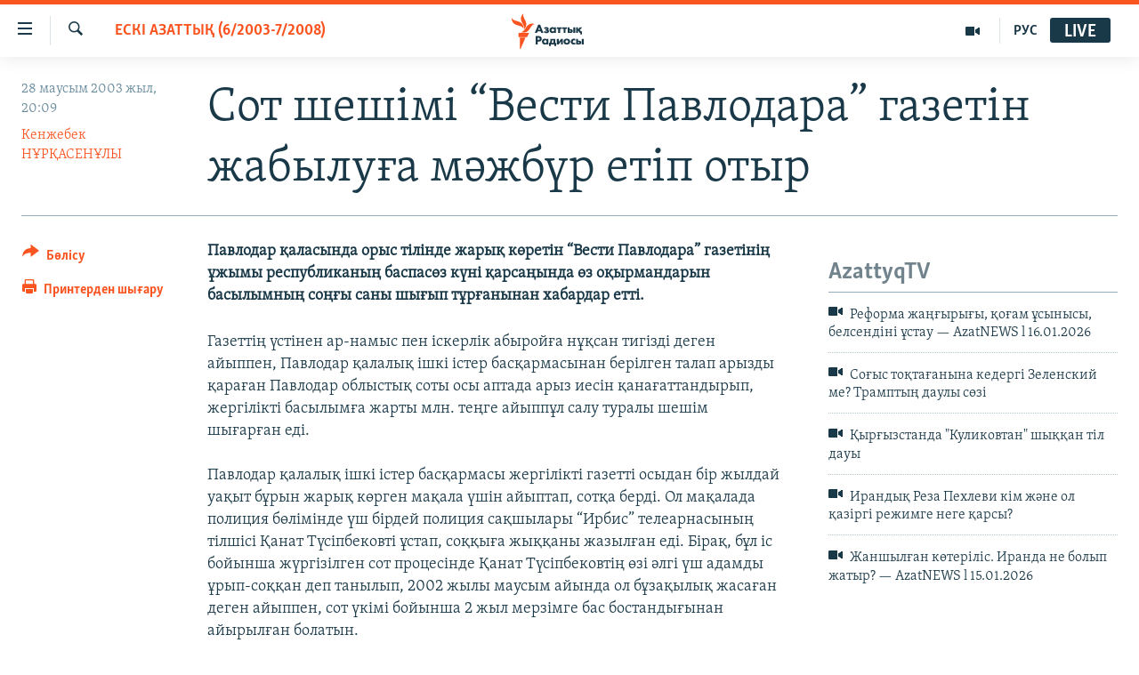

--- FILE ---
content_type: text/html; charset=utf-8
request_url: https://www.azattyq.org/a/1146743.html
body_size: 14965
content:

<!DOCTYPE html>
<html lang="kk" dir="ltr" class="no-js">
<head>
        <link rel="stylesheet" href="/Content/responsive/RFE/kk-KZ/RFE-kk-KZ.css?&amp;av=0.0.0.0&amp;cb=370">
<script src="https://tags.azattyq.org/rferl-pangea/prod/utag.sync.js"></script><script type='text/javascript' src='https://www.youtube.com/iframe_api' async></script>            <link rel="manifest" href="/manifest.json">
    <script type="text/javascript">
        //a general 'js' detection, must be on top level in <head>, due to CSS performance
        document.documentElement.className = "js";
        var cacheBuster = "370";
        var appBaseUrl = "/";
        var imgEnhancerBreakpoints = [0, 144, 256, 408, 650, 1023, 1597];
        var isLoggingEnabled = false;
        var isPreviewPage = false;
        var isLivePreviewPage = false;

        if (!isPreviewPage) {
            window.RFE = window.RFE || {};
            window.RFE.cacheEnabledByParam = window.location.href.indexOf('nocache=1') === -1;

            const url = new URL(window.location.href);
            const params = new URLSearchParams(url.search);

            // Remove the 'nocache' parameter
            params.delete('nocache');

            // Update the URL without the 'nocache' parameter
            url.search = params.toString();
            window.history.replaceState(null, '', url.toString());
        } else {
            window.addEventListener('load', function() {
                const links = window.document.links;
                for (let i = 0; i < links.length; i++) {
                    links[i].href = '#';
                    links[i].target = '_self';
                }
             })
        }

var pwaEnabled = true;        var swCacheDisabled;
    </script>
    <meta charset="utf-8" />

            <title>&#x421;&#x43E;&#x442; &#x448;&#x435;&#x448;i&#x43C;i &#x201C;&#x412;&#x435;&#x441;&#x442;&#x438; &#x41F;&#x430;&#x432;&#x43B;&#x43E;&#x434;&#x430;&#x440;&#x430;&#x201D; &#x433;&#x430;&#x437;&#x435;&#x442;i&#x43D; &#x436;&#x430;&#x431;&#x44B;&#x43B;&#x443;&#x493;&#x430; &#x43C;&#x4D9;&#x436;&#x431;&#x4AF;&#x440; &#x435;&#x442;i&#x43F; &#x43E;&#x442;&#x44B;&#x440;</title>
            <meta name="description" content="&#x41F;&#x430;&#x432;&#x43B;&#x43E;&#x434;&#x430;&#x440; &#x49B;&#x430;&#x43B;&#x430;&#x441;&#x44B;&#x43D;&#x434;&#x430; &#x43E;&#x440;&#x44B;&#x441; &#x442;i&#x43B;i&#x43D;&#x434;&#x435; &#x436;&#x430;&#x440;&#x44B;&#x49B; &#x43A;&#x4E9;&#x440;&#x435;&#x442;i&#x43D; &#x201C;&#x412;&#x435;&#x441;&#x442;&#x438; &#x41F;&#x430;&#x432;&#x43B;&#x43E;&#x434;&#x430;&#x440;&#x430;&#x201D; &#x433;&#x430;&#x437;&#x435;&#x442;i&#x43D;i&#x4A3; &#x4B1;&#x436;&#x44B;&#x43C;&#x44B; &#x440;&#x435;&#x441;&#x43F;&#x443;&#x431;&#x43B;&#x438;&#x43A;&#x430;&#x43D;&#x44B;&#x4A3; &#x431;&#x430;&#x441;&#x43F;&#x430;&#x441;&#x4E9;&#x437; &#x43A;&#x4AF;&#x43D;i &#x49B;&#x430;&#x440;&#x441;&#x430;&#x4A3;&#x44B;&#x43D;&#x434;&#x430; &#x4E9;&#x437; &#x43E;&#x49B;&#x44B;&#x440;&#x43C;&#x430;&#x43D;&#x434;&#x430;&#x440;&#x44B;&#x43D; &#x431;&#x430;&#x441;&#x44B;&#x43B;&#x44B;&#x43C;&#x43D;&#x44B;&#x4A3; &#x441;&#x43E;&#x4A3;&#x493;&#x44B; &#x441;&#x430;&#x43D;&#x44B; &#x448;&#x44B;&#x493;&#x44B;&#x43F; &#x442;&#x4B1;&#x440;&#x493;&#x430;&#x43D;&#x44B;&#x43D;&#x430;&#x43D; &#x445;&#x430;&#x431;&#x430;&#x440;&#x434;&#x430;&#x440; &#x435;&#x442;&#x442;i." />
                <meta name="keywords" content="ЖАЛПЫ АРХИВ, ЕСКІ АЗАТТЫҚ (6/2003-7/2008)" />
    <meta name="viewport" content="width=device-width, initial-scale=1.0" />


    <meta http-equiv="X-UA-Compatible" content="IE=edge" />

<meta name="robots" content="max-image-preview:large"><meta property="fb:pages" content="205061959567731" /><meta name="yandex-verification" content="b4983b94636388c5" />

        <link href="https://www.azattyq.org/a/1146743.html" rel="canonical" />

        <meta name="apple-mobile-web-app-title" content="&#x410;&#x437;&#x430;&#x442; &#x415;&#x443;&#x440;&#x43E;&#x43F;&#x430; / &#x410;&#x437;&#x430;&#x442;&#x442;&#x44B;&#x49B; &#x440;&#x430;&#x434;&#x438;&#x43E;&#x441;&#x44B;" />
        <meta name="apple-mobile-web-app-status-bar-style" content="black" />
            <meta name="apple-itunes-app" content="app-id=475986784, app-argument=//1146743.ltr" />
<meta content="&#x421;&#x43E;&#x442; &#x448;&#x435;&#x448;i&#x43C;i &#x201C;&#x412;&#x435;&#x441;&#x442;&#x438; &#x41F;&#x430;&#x432;&#x43B;&#x43E;&#x434;&#x430;&#x440;&#x430;&#x201D; &#x433;&#x430;&#x437;&#x435;&#x442;i&#x43D; &#x436;&#x430;&#x431;&#x44B;&#x43B;&#x443;&#x493;&#x430; &#x43C;&#x4D9;&#x436;&#x431;&#x4AF;&#x440; &#x435;&#x442;i&#x43F; &#x43E;&#x442;&#x44B;&#x440;" property="og:title"></meta>
<meta content="&#x41F;&#x430;&#x432;&#x43B;&#x43E;&#x434;&#x430;&#x440; &#x49B;&#x430;&#x43B;&#x430;&#x441;&#x44B;&#x43D;&#x434;&#x430; &#x43E;&#x440;&#x44B;&#x441; &#x442;i&#x43B;i&#x43D;&#x434;&#x435; &#x436;&#x430;&#x440;&#x44B;&#x49B; &#x43A;&#x4E9;&#x440;&#x435;&#x442;i&#x43D; &#x201C;&#x412;&#x435;&#x441;&#x442;&#x438; &#x41F;&#x430;&#x432;&#x43B;&#x43E;&#x434;&#x430;&#x440;&#x430;&#x201D; &#x433;&#x430;&#x437;&#x435;&#x442;i&#x43D;i&#x4A3; &#x4B1;&#x436;&#x44B;&#x43C;&#x44B; &#x440;&#x435;&#x441;&#x43F;&#x443;&#x431;&#x43B;&#x438;&#x43A;&#x430;&#x43D;&#x44B;&#x4A3; &#x431;&#x430;&#x441;&#x43F;&#x430;&#x441;&#x4E9;&#x437; &#x43A;&#x4AF;&#x43D;i &#x49B;&#x430;&#x440;&#x441;&#x430;&#x4A3;&#x44B;&#x43D;&#x434;&#x430; &#x4E9;&#x437; &#x43E;&#x49B;&#x44B;&#x440;&#x43C;&#x430;&#x43D;&#x434;&#x430;&#x440;&#x44B;&#x43D; &#x431;&#x430;&#x441;&#x44B;&#x43B;&#x44B;&#x43C;&#x43D;&#x44B;&#x4A3; &#x441;&#x43E;&#x4A3;&#x493;&#x44B; &#x441;&#x430;&#x43D;&#x44B; &#x448;&#x44B;&#x493;&#x44B;&#x43F; &#x442;&#x4B1;&#x440;&#x493;&#x430;&#x43D;&#x44B;&#x43D;&#x430;&#x43D; &#x445;&#x430;&#x431;&#x430;&#x440;&#x434;&#x430;&#x440; &#x435;&#x442;&#x442;i." property="og:description"></meta>
<meta content="article" property="og:type"></meta>
<meta content="https://www.azattyq.org/a/1146743.html" property="og:url"></meta>
<meta content="&#x410;&#x437;&#x430;&#x442;&#x442;&#x44B;&#x49B; &#x440;&#x430;&#x434;&#x438;&#x43E;&#x441;&#x44B;" property="og:site_name"></meta>
<meta content="https://www.facebook.com/azattyq" property="article:publisher"></meta>
<meta content="https://www.azattyq.org/Content/responsive/RFE/kk-KZ/img/top_logo_news.png" property="og:image"></meta>
<meta content="1200" property="og:image:width"></meta>
<meta content="675" property="og:image:height"></meta>
<meta content="site logo" property="og:image:alt"></meta>
<meta content="203773769750398" property="fb:app_id"></meta>
<meta content="&#x41A;&#x435;&#x43D;&#x436;&#x435;&#x431;&#x435;&#x43A; &#x41D;&#x4B0;&#x420;&#x49A;&#x410;&#x421;&#x415;&#x41D;&#x4B0;&#x41B;&#x42B;" name="Author"></meta>
<meta content="summary_large_image" name="twitter:card"></meta>
<meta content="@AzattyqRadiosy" name="twitter:site"></meta>
<meta content="https://www.azattyq.org/Content/responsive/RFE/kk-KZ/img/top_logo_news.png" name="twitter:image"></meta>
<meta content="&#x421;&#x43E;&#x442; &#x448;&#x435;&#x448;i&#x43C;i &#x201C;&#x412;&#x435;&#x441;&#x442;&#x438; &#x41F;&#x430;&#x432;&#x43B;&#x43E;&#x434;&#x430;&#x440;&#x430;&#x201D; &#x433;&#x430;&#x437;&#x435;&#x442;i&#x43D; &#x436;&#x430;&#x431;&#x44B;&#x43B;&#x443;&#x493;&#x430; &#x43C;&#x4D9;&#x436;&#x431;&#x4AF;&#x440; &#x435;&#x442;i&#x43F; &#x43E;&#x442;&#x44B;&#x440;" name="twitter:title"></meta>
<meta content="&#x41F;&#x430;&#x432;&#x43B;&#x43E;&#x434;&#x430;&#x440; &#x49B;&#x430;&#x43B;&#x430;&#x441;&#x44B;&#x43D;&#x434;&#x430; &#x43E;&#x440;&#x44B;&#x441; &#x442;i&#x43B;i&#x43D;&#x434;&#x435; &#x436;&#x430;&#x440;&#x44B;&#x49B; &#x43A;&#x4E9;&#x440;&#x435;&#x442;i&#x43D; &#x201C;&#x412;&#x435;&#x441;&#x442;&#x438; &#x41F;&#x430;&#x432;&#x43B;&#x43E;&#x434;&#x430;&#x440;&#x430;&#x201D; &#x433;&#x430;&#x437;&#x435;&#x442;i&#x43D;i&#x4A3; &#x4B1;&#x436;&#x44B;&#x43C;&#x44B; &#x440;&#x435;&#x441;&#x43F;&#x443;&#x431;&#x43B;&#x438;&#x43A;&#x430;&#x43D;&#x44B;&#x4A3; &#x431;&#x430;&#x441;&#x43F;&#x430;&#x441;&#x4E9;&#x437; &#x43A;&#x4AF;&#x43D;i &#x49B;&#x430;&#x440;&#x441;&#x430;&#x4A3;&#x44B;&#x43D;&#x434;&#x430; &#x4E9;&#x437; &#x43E;&#x49B;&#x44B;&#x440;&#x43C;&#x430;&#x43D;&#x434;&#x430;&#x440;&#x44B;&#x43D; &#x431;&#x430;&#x441;&#x44B;&#x43B;&#x44B;&#x43C;&#x43D;&#x44B;&#x4A3; &#x441;&#x43E;&#x4A3;&#x493;&#x44B; &#x441;&#x430;&#x43D;&#x44B; &#x448;&#x44B;&#x493;&#x44B;&#x43F; &#x442;&#x4B1;&#x440;&#x493;&#x430;&#x43D;&#x44B;&#x43D;&#x430;&#x43D; &#x445;&#x430;&#x431;&#x430;&#x440;&#x434;&#x430;&#x440; &#x435;&#x442;&#x442;i." name="twitter:description"></meta>
                    <link rel="amphtml" href="https://www.azattyq.org/amp/1146743.html" />
<script type="application/ld+json">{"articleSection":"ЕСКІ АЗАТТЫҚ (6/2003-7/2008)","isAccessibleForFree":true,"headline":"Сот шешiмi “Вести Павлодара” газетiн жабылуға мәжбүр етiп отыр","inLanguage":"kk-KZ","keywords":"ЖАЛПЫ АРХИВ, ЕСКІ АЗАТТЫҚ (6/2003-7/2008)","author":{"@type":"Person","url":"https://www.azattyq.org/author/кенжебек-нұрқасенұлы/i_upy","description":"Кенжебек Нұрқасенұлы - 1967 жылы туған. Семей мемлекеттік университетін тәмамдаған.\r\n Семейдегі «ТВК-6» телеарнасында, «СолDAT» газетінде, «Қазақ тарихы» журналында жұмыс істеген. Азаттық радиосында 2001 жылдан бері еңбек етеді.","image":{"@type":"ImageObject","url":"https://gdb.rferl.org/f9f3fd0f-d1dd-4e6d-b642-5c712350f374.jpg"},"name":"Кенжебек НҰРҚАСЕНҰЛЫ"},"datePublished":"2003-06-28 15:09:00Z","dateModified":"2011-08-23 14:50:05Z","publisher":{"logo":{"width":512,"height":220,"@type":"ImageObject","url":"https://www.azattyq.org/Content/responsive/RFE/kk-KZ/img/logo.png"},"@type":"NewsMediaOrganization","url":"https://www.azattyq.org","sameAs":["https://facebook.com/azattyq","https://twitter.com/AzattyqRadiosy","https://www.youtube.com/user/AzattyqRadio","https://www.instagram.com/azattyq/","https://t.me/azattyq"],"name":"Азат Еуропа / Азаттық Радиосы","alternateName":""},"@context":"https://schema.org","@type":"NewsArticle","mainEntityOfPage":"https://www.azattyq.org/a/1146743.html","url":"https://www.azattyq.org/a/1146743.html","description":"Павлодар қаласында орыс тiлiнде жарық көретiн “Вести Павлодара” газетiнiң ұжымы республиканың баспасөз күнi қарсаңында өз оқырмандарын басылымның соңғы саны шығып тұрғанынан хабардар еттi.","image":{"width":1080,"height":608,"@type":"ImageObject","url":"https://gdb.rferl.org/00000000-0000-0000-0000-000000000000_w1080_h608.gif"},"name":"Сот шешiмi “Вести Павлодара” газетiн жабылуға мәжбүр етiп отыр"}</script>
    <script src="/Scripts/responsive/infographics.bundle.min.js?&amp;av=0.0.0.0&amp;cb=370"></script>
        <script src="/Scripts/responsive/dollardom.min.js?&amp;av=0.0.0.0&amp;cb=370"></script>
        <script src="/Scripts/responsive/modules/commons.js?&amp;av=0.0.0.0&amp;cb=370"></script>
        <script src="/Scripts/responsive/modules/app_code.js?&amp;av=0.0.0.0&amp;cb=370"></script>

        <link rel="icon" type="image/svg+xml" href="/Content/responsive/RFE/img/webApp/favicon.svg" />
        <link rel="alternate icon" href="/Content/responsive/RFE/img/webApp/favicon.ico" />
            <link rel="mask-icon" color="#ea6903" href="/Content/responsive/RFE/img/webApp/favicon_safari.svg" />
        <link rel="apple-touch-icon" sizes="152x152" href="/Content/responsive/RFE/img/webApp/ico-152x152.png" />
        <link rel="apple-touch-icon" sizes="144x144" href="/Content/responsive/RFE/img/webApp/ico-144x144.png" />
        <link rel="apple-touch-icon" sizes="114x114" href="/Content/responsive/RFE/img/webApp/ico-114x114.png" />
        <link rel="apple-touch-icon" sizes="72x72" href="/Content/responsive/RFE/img/webApp/ico-72x72.png" />
        <link rel="apple-touch-icon-precomposed" href="/Content/responsive/RFE/img/webApp/ico-57x57.png" />
        <link rel="icon" sizes="192x192" href="/Content/responsive/RFE/img/webApp/ico-192x192.png" />
        <link rel="icon" sizes="128x128" href="/Content/responsive/RFE/img/webApp/ico-128x128.png" />
        <meta name="msapplication-TileColor" content="#ffffff" />
        <meta name="msapplication-TileImage" content="/Content/responsive/RFE/img/webApp/ico-144x144.png" />
                <link rel="preload" href="/Content/responsive/fonts/Skolar-Lt_Cyrl_v2.4.woff" type="font/woff" as="font" crossorigin="anonymous" />
    <link rel="alternate" type="application/rss+xml" title="RFE/RL - Top Stories [RSS]" href="/api/" />
    <link rel="sitemap" type="application/rss+xml" href="/sitemap.xml" />
    
    



</head>
<body class=" nav-no-loaded cc_theme pg-article print-lay-article js-category-to-nav nojs-images ">
        <script type="text/javascript" >
            var analyticsData = {url:"https://www.azattyq.org/a/1146743.html",property_id:"417",article_uid:"1146743",page_title:"Сот шешiмi “Вести Павлодара” газетiн жабылуға мәжбүр етiп отыр",page_type:"article",content_type:"article",subcontent_type:"article",last_modified:"2011-08-23 14:50:05Z",pub_datetime:"2003-06-28 15:09:00Z",pub_year:"2003",pub_month:"06",pub_day:"28",pub_hour:"15",pub_weekday:"Saturday",section:"ескі азаттық (6/2003-7/2008)",english_section:"old_azattyq",byline:"Кенжебек НҰРҚАСЕНҰЛЫ",categories:"archive,old_azattyq",domain:"www.azattyq.org",language:"Kazakh",language_service:"RFERL Kazakh",platform:"web",copied:"no",copied_article:"",copied_title:"",runs_js:"Yes",cms_release:"8.44.0.0.370",enviro_type:"prod",slug:"",entity:"RFE",short_language_service:"KAZ",platform_short:"W",page_name:"Сот шешiмi “Вести Павлодара” газетiн жабылуға мәжбүр етiп отыр"};
        </script>
<noscript><iframe src="https://www.googletagmanager.com/ns.html?id=GTM-WXZBPZ" height="0" width="0" style="display:none;visibility:hidden"></iframe></noscript>        <script type="text/javascript" data-cookiecategory="analytics">
            var gtmEventObject = Object.assign({}, analyticsData, {event: 'page_meta_ready'});window.dataLayer = window.dataLayer || [];window.dataLayer.push(gtmEventObject);
            if (top.location === self.location) { //if not inside of an IFrame
                 var renderGtm = "true";
                 if (renderGtm === "true") {
            (function(w,d,s,l,i){w[l]=w[l]||[];w[l].push({'gtm.start':new Date().getTime(),event:'gtm.js'});var f=d.getElementsByTagName(s)[0],j=d.createElement(s),dl=l!='dataLayer'?'&l='+l:'';j.async=true;j.src='//www.googletagmanager.com/gtm.js?id='+i+dl;f.parentNode.insertBefore(j,f);})(window,document,'script','dataLayer','GTM-WXZBPZ');
                 }
            }
        </script>
        <!--Analytics tag js version start-->
            <script type="text/javascript" data-cookiecategory="analytics">
                var utag_data = Object.assign({}, analyticsData, {});
if(typeof(TealiumTagFrom)==='function' && typeof(TealiumTagSearchKeyword)==='function') {
var utag_from=TealiumTagFrom();var utag_searchKeyword=TealiumTagSearchKeyword();
if(utag_searchKeyword!=null && utag_searchKeyword!=='' && utag_data["search_keyword"]==null) utag_data["search_keyword"]=utag_searchKeyword;if(utag_from!=null && utag_from!=='') utag_data["from"]=TealiumTagFrom();}
                if(window.top!== window.self&&utag_data.page_type==="snippet"){utag_data.page_type = 'iframe';}
                try{if(window.top!==window.self&&window.self.location.hostname===window.top.location.hostname){utag_data.platform = 'self-embed';utag_data.platform_short = 'se';}}catch(e){if(window.top!==window.self&&window.self.location.search.includes("platformType=self-embed")){utag_data.platform = 'cross-promo';utag_data.platform_short = 'cp';}}
                (function(a,b,c,d){    a="https://tags.azattyq.org/rferl-pangea/prod/utag.js";    b=document;c="script";d=b.createElement(c);d.src=a;d.type="text/java"+c;d.async=true;    a=b.getElementsByTagName(c)[0];a.parentNode.insertBefore(d,a);    })();
            </script>
        <!--Analytics tag js version end-->
<!-- Analytics tag management NoScript -->
<noscript>
<img style="position: absolute; border: none;" src="https://ssc.azattyq.org/b/ss/bbgprod,bbgentityrferl/1/G.4--NS/646692193?pageName=rfe%3akaz%3aw%3aarticle%3a%d0%a1%d0%be%d1%82%20%d1%88%d0%b5%d1%88i%d0%bci%20%e2%80%9c%d0%92%d0%b5%d1%81%d1%82%d0%b8%20%d0%9f%d0%b0%d0%b2%d0%bb%d0%be%d0%b4%d0%b0%d1%80%d0%b0%e2%80%9d%20%d0%b3%d0%b0%d0%b7%d0%b5%d1%82i%d0%bd%20%d0%b6%d0%b0%d0%b1%d1%8b%d0%bb%d1%83%d2%93%d0%b0%20%d0%bc%d3%99%d0%b6%d0%b1%d2%af%d1%80%20%d0%b5%d1%82i%d0%bf%20%d0%be%d1%82%d1%8b%d1%80&amp;c6=%d0%a1%d0%be%d1%82%20%d1%88%d0%b5%d1%88i%d0%bci%20%e2%80%9c%d0%92%d0%b5%d1%81%d1%82%d0%b8%20%d0%9f%d0%b0%d0%b2%d0%bb%d0%be%d0%b4%d0%b0%d1%80%d0%b0%e2%80%9d%20%d0%b3%d0%b0%d0%b7%d0%b5%d1%82i%d0%bd%20%d0%b6%d0%b0%d0%b1%d1%8b%d0%bb%d1%83%d2%93%d0%b0%20%d0%bc%d3%99%d0%b6%d0%b1%d2%af%d1%80%20%d0%b5%d1%82i%d0%bf%20%d0%be%d1%82%d1%8b%d1%80&amp;v36=8.44.0.0.370&amp;v6=D=c6&amp;g=https%3a%2f%2fwww.azattyq.org%2fa%2f1146743.html&amp;c1=D=g&amp;v1=D=g&amp;events=event1,event52&amp;c16=rferl%20kazakh&amp;v16=D=c16&amp;c5=old_azattyq&amp;v5=D=c5&amp;ch=%d0%95%d0%a1%d0%9a%d0%86%20%d0%90%d0%97%d0%90%d0%a2%d0%a2%d0%ab%d2%9a%20%286%2f2003-7%2f2008%29&amp;c15=kazakh&amp;v15=D=c15&amp;c4=article&amp;v4=D=c4&amp;c14=1146743&amp;v14=D=c14&amp;v20=no&amp;c17=web&amp;v17=D=c17&amp;mcorgid=518abc7455e462b97f000101%40adobeorg&amp;server=www.azattyq.org&amp;pageType=D=c4&amp;ns=bbg&amp;v29=D=server&amp;v25=rfe&amp;v30=417&amp;v105=D=User-Agent " alt="analytics" width="1" height="1" /></noscript>
<!-- End of Analytics tag management NoScript -->


        <!--*** Accessibility links - For ScreenReaders only ***-->
        <section>
            <div class="sr-only">
                <h2>Accessibility links</h2>
                <ul>
                    <li><a href="#content" data-disable-smooth-scroll="1">Skip to main content</a></li>
                    <li><a href="#navigation" data-disable-smooth-scroll="1">Skip to main Navigation</a></li>
                    <li><a href="#txtHeaderSearch" data-disable-smooth-scroll="1">Skip to Search</a></li>
                </ul>
            </div>
        </section>
    




<div dir="ltr">
    <div id="page">
            <aside>

<div class="c-lightbox overlay-modal">
    <div class="c-lightbox__intro">
        <h2 class="c-lightbox__intro-title"></h2>
        <button class="btn btn--rounded c-lightbox__btn c-lightbox__intro-next" title="&#x41A;&#x435;&#x43B;&#x435;&#x441;&#x456;">
            <span class="ico ico--rounded ico-chevron-forward"></span>
            <span class="sr-only">&#x41A;&#x435;&#x43B;&#x435;&#x441;&#x456;</span>
        </button>
    </div>
    <div class="c-lightbox__nav">
        <button class="btn btn--rounded c-lightbox__btn c-lightbox__btn--close" title="&#x416;&#x430;&#x431;&#x443;">
            <span class="ico ico--rounded ico-close"></span>
            <span class="sr-only">&#x416;&#x430;&#x431;&#x443;</span>
        </button>
        <button class="btn btn--rounded c-lightbox__btn c-lightbox__btn--prev" title="&#x411;&#x4B1;&#x493;&#x430;&#x43D; &#x434;&#x435;&#x439;&#x456;&#x43D;&#x433;&#x456;">
            <span class="ico ico--rounded ico-chevron-backward"></span>
            <span class="sr-only">&#x411;&#x4B1;&#x493;&#x430;&#x43D; &#x434;&#x435;&#x439;&#x456;&#x43D;&#x433;&#x456;</span>
        </button>
        <button class="btn btn--rounded c-lightbox__btn c-lightbox__btn--next" title="&#x41A;&#x435;&#x43B;&#x435;&#x441;&#x456;">
            <span class="ico ico--rounded ico-chevron-forward"></span>
            <span class="sr-only">&#x41A;&#x435;&#x43B;&#x435;&#x441;&#x456;</span>
        </button>
    </div>
    <div class="c-lightbox__content-wrap">
        <figure class="c-lightbox__content">
            <span class="c-spinner c-spinner--lightbox">
                <img src="/Content/responsive/img/player-spinner.png"
                     alt="please wait"
                     title="please wait" />
            </span>
            <div class="c-lightbox__img">
                <div class="thumb">
                    <img src="" alt="" />
                </div>
            </div>
            <figcaption>
                <div class="c-lightbox__info c-lightbox__info--foot">
                    <span class="c-lightbox__counter"></span>
                    <span class="caption c-lightbox__caption"></span>
                </div>
            </figcaption>
        </figure>
    </div>
    <div class="hidden">
        <div class="content-advisory__box content-advisory__box--lightbox">
            <span class="content-advisory__box-text">&#x415;&#x441;&#x43A;&#x435;&#x440;&#x442;&#x443;! &#x421;&#x443;&#x440;&#x435;&#x442;&#x442;&#x435;&#x440;&#x434;&#x435; &#x49B;&#x430;&#x43D; &#x436;&#x4D9;&#x43D;&#x435; &#x431;&#x430;&#x441;&#x49B;&#x430; &#x434;&#x430; &#x437;&#x43E;&#x440;&#x43B;&#x44B;&#x49B; &#x431;&#x435;&#x43B;&#x433;&#x456;&#x43B;&#x435;&#x440;&#x456; &#x431;&#x430;&#x440;.</span>
            <button class="btn btn--transparent content-advisory__box-btn m-t-md" value="text" type="button">
                <span class="btn__text">
                    &#x41A;&#x4E9;&#x440;&#x443;
                </span>
            </button>
        </div>
    </div>
</div>

<div class="print-dialogue">
    <div class="container">
        <h3 class="print-dialogue__title section-head">&#x411;&#x430;&#x441;&#x44B;&#x43F; &#x448;&#x44B;&#x493;&#x430;&#x440;&#x443;</h3>
        <div class="print-dialogue__opts">
            <ul class="print-dialogue__opt-group">
                <li class="form__group form__group--checkbox">
                    <input class="form__check " id="checkboxImages" name="checkboxImages" type="checkbox" checked="checked" />
                    <label for="checkboxImages" class="form__label m-t-md">&#x421;&#x443;&#x440;&#x435;&#x442;&#x442;&#x435;&#x440;&#x43C;&#x435;&#x43D;</label>
                </li>
                <li class="form__group form__group--checkbox">
                    <input class="form__check " id="checkboxMultimedia" name="checkboxMultimedia" type="checkbox" checked="checked" />
                    <label for="checkboxMultimedia" class="form__label m-t-md">&#x41C;&#x443;&#x43B;&#x44C;&#x442;&#x438;&#x43C;&#x435;&#x434;&#x438;&#x430;</label>
                </li>
            </ul>
            <ul class="print-dialogue__opt-group">
                <li class="form__group form__group--checkbox">
                    <input class="form__check " id="checkboxEmbedded" name="checkboxEmbedded" type="checkbox" checked="checked" />
                    <label for="checkboxEmbedded" class="form__label m-t-md">&#x42D;&#x43C;&#x431;&#x435;&#x434;-&#x43A;&#x43E;&#x434;&#x44B; &#x431;&#x430;&#x440; &#x43A;&#x43E;&#x43D;&#x442;&#x435;&#x43D;&#x442;</label>
                </li>
                <li class="hidden">
                    <input class="form__check " id="checkboxComments" name="checkboxComments" type="checkbox" />
                    <label for="checkboxComments" class="form__label m-t-md">&#x41F;&#x456;&#x43A;&#x456;&#x440;&#x43B;&#x435;&#x440;</label>
                </li>
            </ul>
        </div>
        <div class="print-dialogue__buttons">
            <button class="btn  btn--secondary close-button" type="button" title="&#x411;&#x43E;&#x43B;&#x434;&#x44B;&#x440;&#x43C;&#x430;&#x443;">
                <span class="btn__text ">&#x411;&#x43E;&#x43B;&#x434;&#x44B;&#x440;&#x43C;&#x430;&#x443;</span>
            </button>
            <button class="btn  btn-cust-print m-l-sm" type="button" title="&#x41F;&#x440;&#x438;&#x43D;&#x442;&#x435;&#x440;&#x434;&#x435;&#x43D; &#x448;&#x44B;&#x493;&#x430;&#x440;&#x443;">
                <span class="btn__text ">&#x41F;&#x440;&#x438;&#x43D;&#x442;&#x435;&#x440;&#x434;&#x435;&#x43D; &#x448;&#x44B;&#x493;&#x430;&#x440;&#x443;</span>
            </button>
        </div>
    </div>
</div>                
<div class="ctc-message pos-fix">
    <div class="ctc-message__inner">&#x421;&#x456;&#x43B;&#x442;&#x435;&#x43C;&#x435; &#x43A;&#x4E9;&#x448;&#x456;&#x440;&#x456;&#x43B;&#x434;&#x456;</div>
</div>
            </aside>

<div class="hdr-20 hdr-20--big">
    <div class="hdr-20__inner">
        <div class="hdr-20__max pos-rel">
            <div class="hdr-20__side hdr-20__side--primary d-flex">
                <label data-for="main-menu-ctrl" data-switcher-trigger="true" data-switch-target="main-menu-ctrl" class="burger hdr-trigger pos-rel trans-trigger" data-trans-evt="click" data-trans-id="menu">
                    <span class="ico ico-close hdr-trigger__ico hdr-trigger__ico--close burger__ico burger__ico--close"></span>
                    <span class="ico ico-menu hdr-trigger__ico hdr-trigger__ico--open burger__ico burger__ico--open"></span>
                </label>
                <div class="menu-pnl pos-fix trans-target" data-switch-target="main-menu-ctrl" data-trans-id="menu">
                    <div class="menu-pnl__inner">
                        <nav class="main-nav menu-pnl__item menu-pnl__item--first">
                            <ul class="main-nav__list accordeon" data-analytics-tales="false" data-promo-name="link" data-location-name="nav,secnav">
                                

        <li class="main-nav__item">
            <a class="main-nav__item-name main-nav__item-name--link" href="/z/330" title="&#x416;&#x430;&#x4A3;&#x430;&#x43B;&#x44B;&#x49B;&#x442;&#x430;&#x440;" data-item-name="news" >&#x416;&#x430;&#x4A3;&#x430;&#x43B;&#x44B;&#x49B;&#x442;&#x430;&#x440;</a>
        </li>

        <li class="main-nav__item">
            <a class="main-nav__item-name main-nav__item-name--link" href="/p/7018.html" title="&#x421;&#x430;&#x44F;&#x441;&#x430;&#x442;" data-item-name="politics" >&#x421;&#x430;&#x44F;&#x441;&#x430;&#x442;</a>
        </li>

        <li class="main-nav__item">
            <a class="main-nav__item-name main-nav__item-name--link" href="/p/7019.html" title="AzattyqTV" data-item-name="azattyqtv" >AzattyqTV</a>
        </li>

        <li class="main-nav__item">
            <a class="main-nav__item-name main-nav__item-name--link" href="/p/8433.html" title="&#x49A;&#x430;&#x4A3;&#x442;&#x430;&#x440; &#x43E;&#x49B;&#x438;&#x493;&#x430;&#x441;&#x44B;" data-item-name="kazakgstan-unrest" >&#x49A;&#x430;&#x4A3;&#x442;&#x430;&#x440; &#x43E;&#x49B;&#x438;&#x493;&#x430;&#x441;&#x44B;</a>
        </li>

        <li class="main-nav__item">
            <a class="main-nav__item-name main-nav__item-name--link" href="/p/7009.html" title="&#x410;&#x434;&#x430;&#x43C; &#x49B;&#x4B1;&#x49B;&#x44B;&#x49B;&#x442;&#x430;&#x440;&#x44B;" data-item-name="human-rights" >&#x410;&#x434;&#x430;&#x43C; &#x49B;&#x4B1;&#x49B;&#x44B;&#x49B;&#x442;&#x430;&#x440;&#x44B;</a>
        </li>

        <li class="main-nav__item">
            <a class="main-nav__item-name main-nav__item-name--link" href="/p/7028.html" title="&#x4D8;&#x43B;&#x435;&#x443;&#x43C;&#x435;&#x442;" data-item-name="society" >&#x4D8;&#x43B;&#x435;&#x443;&#x43C;&#x435;&#x442;</a>
        </li>

        <li class="main-nav__item">
            <a class="main-nav__item-name main-nav__item-name--link" href="/p/7020.html" title="&#x4D8;&#x43B;&#x435;&#x43C;" data-item-name="world-news" >&#x4D8;&#x43B;&#x435;&#x43C;</a>
        </li>

        <li class="main-nav__item">
            <a class="main-nav__item-name main-nav__item-name--link" href="/p/7262.html" title="&#x410;&#x440;&#x43D;&#x430;&#x439;&#x44B; &#x436;&#x43E;&#x431;&#x430;&#x43B;&#x430;&#x440;" data-item-name="special-projects" >&#x410;&#x440;&#x43D;&#x430;&#x439;&#x44B; &#x436;&#x43E;&#x431;&#x430;&#x43B;&#x430;&#x440;</a>
        </li>



                            </ul>
                        </nav>
                        

<div class="menu-pnl__item">
        <a href="https://rus.azattyq.org" class="menu-pnl__item-link" alt="&#x420;&#x443;&#x441;&#x441;&#x43A;&#x438;&#x439;">&#x420;&#x443;&#x441;&#x441;&#x43A;&#x438;&#x439;</a>
</div>


                        
                            <div class="menu-pnl__item menu-pnl__item--social">
                                    <h5 class="menu-pnl__sub-head">&#x416;&#x430;&#x437;&#x44B;&#x43B;&#x44B;&#x4A3;&#x44B;&#x437;</h5>

        <a href="https://facebook.com/azattyq" title="Facebook &#x43F;&#x430;&#x440;&#x430;&#x493;&#x44B;&#x43C;&#x44B;&#x437;" data-analytics-text="follow_on_facebook" class="btn btn--rounded btn--social-inverted menu-pnl__btn js-social-btn btn-facebook"  target="_blank" rel="noopener">
            <span class="ico ico-facebook-alt ico--rounded"></span>
        </a>


        <a href="https://www.youtube.com/user/AzattyqRadio" title="YouTube &#x43F;&#x430;&#x440;&#x430;&#x493;&#x44B;&#x43C;&#x44B;&#x437;" data-analytics-text="follow_on_youtube" class="btn btn--rounded btn--social-inverted menu-pnl__btn js-social-btn btn-youtube"  target="_blank" rel="noopener">
            <span class="ico ico-youtube ico--rounded"></span>
        </a>


        <a href="https://twitter.com/AzattyqRadiosy" title="Twitter &#x43F;&#x430;&#x440;&#x430;&#x493;&#x44B;&#x43C;&#x44B;&#x437;" data-analytics-text="follow_on_twitter" class="btn btn--rounded btn--social-inverted menu-pnl__btn js-social-btn btn-twitter"  target="_blank" rel="noopener">
            <span class="ico ico-twitter ico--rounded"></span>
        </a>


        <a href="https://www.instagram.com/azattyq/" title="Instagram &#x43F;&#x430;&#x440;&#x430;&#x493;&#x44B;&#x43C;&#x44B;&#x437;" data-analytics-text="follow_on_instagram" class="btn btn--rounded btn--social-inverted menu-pnl__btn js-social-btn btn-instagram"  target="_blank" rel="noopener">
            <span class="ico ico-instagram ico--rounded"></span>
        </a>


        <a href="https://t.me/azattyq" title="Follow us on Telegram" data-analytics-text="follow_on_telegram" class="btn btn--rounded btn--social-inverted menu-pnl__btn js-social-btn btn-telegram"  target="_blank" rel="noopener">
            <span class="ico ico-telegram ico--rounded"></span>
        </a>

                            </div>
                            <div class="menu-pnl__item">
                                <a href="/navigation/allsites" class="menu-pnl__item-link">
                                    <span class="ico ico-languages "></span>
                                    &#x411;&#x430;&#x441;&#x49B;&#x430; &#x442;&#x456;&#x43B;&#x434;&#x435;&#x440;&#x434;&#x435;
                                </a>
                            </div>
                    </div>
                </div>
                <label data-for="top-search-ctrl" data-switcher-trigger="true" data-switch-target="top-search-ctrl" class="top-srch-trigger hdr-trigger">
                    <span class="ico ico-close hdr-trigger__ico hdr-trigger__ico--close top-srch-trigger__ico top-srch-trigger__ico--close"></span>
                    <span class="ico ico-search hdr-trigger__ico hdr-trigger__ico--open top-srch-trigger__ico top-srch-trigger__ico--open"></span>
                </label>
                <div class="srch-top srch-top--in-header" data-switch-target="top-search-ctrl">
                    <div class="container">
                        
<form action="/s" class="srch-top__form srch-top__form--in-header" id="form-topSearchHeader" method="get" role="search">    <label for="txtHeaderSearch" class="sr-only">&#x130;&#x437;&#x434;&#x435;&#x443;</label>
    <input type="text" id="txtHeaderSearch" name="k" placeholder="...&#x456;&#x437;&#x434;&#x435;&#x443;" accesskey="s" value="" class="srch-top__input analyticstag-event" onkeydown="if (event.keyCode === 13) { FireAnalyticsTagEventOnSearch('search', $dom.get('#txtHeaderSearch')[0].value) }" />
    <button title="&#x130;&#x437;&#x434;&#x435;&#x443;" type="submit" class="btn btn--top-srch analyticstag-event" onclick="FireAnalyticsTagEventOnSearch('search', $dom.get('#txtHeaderSearch')[0].value) ">
        <span class="ico ico-search"></span>
    </button>
</form>
                    </div>
                </div>
                <a href="/" class="main-logo-link">
                    <img src="/Content/responsive/RFE/kk-KZ/img/logo-compact.svg" class="main-logo main-logo--comp" alt="site logo">
                        <img src="/Content/responsive/RFE/kk-KZ/img/logo.svg" class="main-logo main-logo--big" alt="site logo">
                </a>
            </div>
            <div class="hdr-20__side hdr-20__side--secondary d-flex">
                

    <a href="https://rus.azattyq.org" title="&#x420;&#x423;&#x421;" class="hdr-20__secondary-item hdr-20__secondary-item--lang" data-item-name="satellite">
        
&#x420;&#x423;&#x421;
    </a>

    <a href="/p/7019.html" title="AzattyqTV" class="hdr-20__secondary-item" data-item-name="video">
        
    <span class="ico ico-video hdr-20__secondary-icon"></span>

    </a>

    <a href="/s" title="&#x130;&#x437;&#x434;&#x435;&#x443;" class="hdr-20__secondary-item hdr-20__secondary-item--search" data-item-name="search">
        
    <span class="ico ico-search hdr-20__secondary-icon hdr-20__secondary-icon--search"></span>

    </a>



                

<div class="hdr-20__secondary-item live-b-drop">
    <div class="live-b-drop__off">
        <a href="/live" class="live-b-drop__link" title="Live" data-item-name="live">
            <span class="badge badge--live-btn badge--live-btn-off">
                Live
            </span>
        </a>
    </div>
    <div class="live-b-drop__on hidden">
        <label data-for="live-ctrl" data-switcher-trigger="true" data-switch-target="live-ctrl" class="live-b-drop__label pos-rel">
            <span class="badge badge--live badge--live-btn">
                Live
            </span>
            <span class="ico ico-close live-b-drop__label-ico live-b-drop__label-ico--close"></span>
        </label>
        <div class="live-b-drop__panel" id="targetLivePanelDiv" data-switch-target="live-ctrl"></div>
    </div>
</div>


                <div class="srch-bottom">
                    
<form action="/s" class="srch-bottom__form d-flex" id="form-bottomSearch" method="get" role="search">    <label for="txtSearch" class="sr-only">&#x130;&#x437;&#x434;&#x435;&#x443;</label>
    <input type="search" id="txtSearch" name="k" placeholder="...&#x456;&#x437;&#x434;&#x435;&#x443;" accesskey="s" value="" class="srch-bottom__input analyticstag-event" onkeydown="if (event.keyCode === 13) { FireAnalyticsTagEventOnSearch('search', $dom.get('#txtSearch')[0].value) }" />
    <button title="&#x130;&#x437;&#x434;&#x435;&#x443;" type="submit" class="btn btn--bottom-srch analyticstag-event" onclick="FireAnalyticsTagEventOnSearch('search', $dom.get('#txtSearch')[0].value) ">
        <span class="ico ico-search"></span>
    </button>
</form>
                </div>
            </div>
            <img src="/Content/responsive/RFE/kk-KZ/img/logo-print.gif" class="logo-print" alt="site logo">
            <img src="/Content/responsive/RFE/kk-KZ/img/logo-print_color.png" class="logo-print logo-print--color" alt="site logo">
        </div>
    </div>
</div>
    <script>
        if (document.body.className.indexOf('pg-home') > -1) {
            var nav2In = document.querySelector('.hdr-20__inner');
            var nav2Sec = document.querySelector('.hdr-20__side--secondary');
            var secStyle = window.getComputedStyle(nav2Sec);
            if (nav2In && window.pageYOffset < 150 && secStyle['position'] !== 'fixed') {
                nav2In.classList.add('hdr-20__inner--big')
            }
        }
    </script>



<div class="c-hlights c-hlights--breaking c-hlights--no-item" data-hlight-display="mobile,desktop">
    <div class="c-hlights__wrap container p-0">
        <div class="c-hlights__nav">
            <a role="button" href="#" title="&#x411;&#x4B1;&#x493;&#x430;&#x43D; &#x434;&#x435;&#x439;&#x456;&#x43D;&#x433;&#x456;">
                <span class="ico ico-chevron-backward m-0"></span>
                <span class="sr-only">&#x411;&#x4B1;&#x493;&#x430;&#x43D; &#x434;&#x435;&#x439;&#x456;&#x43D;&#x433;&#x456;</span>
            </a>
            <a role="button" href="#" title="&#x41A;&#x435;&#x43B;&#x435;&#x441;&#x456;">
                <span class="ico ico-chevron-forward m-0"></span>
                <span class="sr-only">&#x41A;&#x435;&#x43B;&#x435;&#x441;&#x456;</span>
            </a>
        </div>
        <span class="c-hlights__label">
            <span class="">&#x428;&#x4B1;&#x493;&#x44B;&#x43B; &#x445;&#x430;&#x431;&#x430;&#x440;:</span>
            <span class="switcher-trigger">
                <label data-for="more-less-1" data-switcher-trigger="true" class="switcher-trigger__label switcher-trigger__label--more p-b-0" title="&#x422;&#x4AF;&#x433;&#x435;&#x43B; &#x43E;&#x49B;&#x44B;&#x4A3;&#x44B;&#x437;">
                    <span class="ico ico-chevron-down"></span>
                </label>
                <label data-for="more-less-1" data-switcher-trigger="true" class="switcher-trigger__label switcher-trigger__label--less p-b-0" title="&#x49A;&#x44B;&#x441;&#x49B;&#x430;&#x440;&#x442;&#x443;">
                    <span class="ico ico-chevron-up"></span>
                </label>
            </span>
        </span>
        <ul class="c-hlights__items switcher-target" data-switch-target="more-less-1">
            
        </ul>
    </div>
</div>


        <div id="content">
            

    <main class="container">

    <div class="hdr-container">
        <div class="row">
            <div class="col-category col-xs-12 col-md-2 pull-left">


<div class="category js-category">
<a class="" href="/z/3743">&#x415;&#x421;&#x41A;&#x406; &#x410;&#x417;&#x410;&#x422;&#x422;&#x42B;&#x49A; (6/2003-7/2008)</a></div></div>
<div class="col-title col-xs-12 col-md-10 pull-right">

    <h1 class="title pg-title">
        &#x421;&#x43E;&#x442; &#x448;&#x435;&#x448;i&#x43C;i &#x201C;&#x412;&#x435;&#x441;&#x442;&#x438; &#x41F;&#x430;&#x432;&#x43B;&#x43E;&#x434;&#x430;&#x440;&#x430;&#x201D; &#x433;&#x430;&#x437;&#x435;&#x442;i&#x43D; &#x436;&#x430;&#x431;&#x44B;&#x43B;&#x443;&#x493;&#x430; &#x43C;&#x4D9;&#x436;&#x431;&#x4AF;&#x440; &#x435;&#x442;i&#x43F; &#x43E;&#x442;&#x44B;&#x440;
    </h1>
</div>
<div class="col-publishing-details col-xs-12 col-sm-12 col-md-2 pull-left">

<div class="publishing-details ">
        <div class="published">
            <span class="date" >
                    <time pubdate="pubdate" datetime="2003-06-28T20:09:00&#x2B;05:00">
                        28 &#x43C;&#x430;&#x443;&#x441;&#x44B;&#x43C; 2003 &#x436;&#x44B;&#x43B;, 20:09
                    </time>
            </span>
        </div>
            <div class="links">
                <ul class="links__list links__list--column">
                        <li class="links__item">
            <a class="links__item-link" href="/author/&#x43A;&#x435;&#x43D;&#x436;&#x435;&#x431;&#x435;&#x43A;-&#x43D;&#x4B1;&#x440;&#x49B;&#x430;&#x441;&#x435;&#x43D;&#x4B1;&#x43B;&#x44B;/i_upy"  title="&#x41A;&#x435;&#x43D;&#x436;&#x435;&#x431;&#x435;&#x43A; &#x41D;&#x4B0;&#x420;&#x49A;&#x410;&#x421;&#x415;&#x41D;&#x4B0;&#x41B;&#x42B;">&#x41A;&#x435;&#x43D;&#x436;&#x435;&#x431;&#x435;&#x43A; &#x41D;&#x4B0;&#x420;&#x49A;&#x410;&#x421;&#x415;&#x41D;&#x4B0;&#x41B;&#x42B;</a>                        </li>
                </ul>
            </div>
</div>

</div>
<div class="col-lg-12 separator">

<div class="separator">
    <hr class="title-line" />
</div></div>

        </div>
    </div>

<div class="body-container">
    <div class="row">
            <div class="col-xs-12 col-md-2 pull-left article-share">
                
    <div class="share--box">
                <div class="sticky-share-container" style="display:none">
                    <div class="container">
                        <a href="https://www.azattyq.org" id="logo-sticky-share">&nbsp;</a>
                        <div class="pg-title pg-title--sticky-share">
                            &#x421;&#x43E;&#x442; &#x448;&#x435;&#x448;i&#x43C;i &#x201C;&#x412;&#x435;&#x441;&#x442;&#x438; &#x41F;&#x430;&#x432;&#x43B;&#x43E;&#x434;&#x430;&#x440;&#x430;&#x201D; &#x433;&#x430;&#x437;&#x435;&#x442;i&#x43D; &#x436;&#x430;&#x431;&#x44B;&#x43B;&#x443;&#x493;&#x430; &#x43C;&#x4D9;&#x436;&#x431;&#x4AF;&#x440; &#x435;&#x442;i&#x43F; &#x43E;&#x442;&#x44B;&#x440;
                        </div>
                        <div class="sticked-nav-actions">
                            <!--This part is for sticky navigation display-->
                            <p class="buttons link-content-sharing p-0 ">
                                <button class="btn btn--link btn-content-sharing p-t-0 " id="btnContentSharing" value="text" role="Button" type="" title="&#x411;&#x430;&#x441;&#x49B;&#x430; &#x431;&#x4E9;&#x43B;&#x456;&#x441;&#x443; &#x436;&#x43E;&#x43B;&#x434;&#x430;&#x440;&#x44B;&#x43D; &#x43A;&#x4E9;&#x440;&#x456;&#x4A3;&#x456;&#x437;">
                                    <span class="ico ico-share ico--l"></span>
                                    <span class="btn__text ">
                                        &#x411;&#x4E9;&#x43B;&#x456;&#x441;&#x443;
                                    </span>
                                </button>
                            </p>
                            <aside class="content-sharing js-content-sharing js-content-sharing--apply-sticky  content-sharing--sticky" role="complementary" 
                                   data-share-url="https://www.azattyq.org/a/1146743.html" data-share-title="&#x421;&#x43E;&#x442; &#x448;&#x435;&#x448;i&#x43C;i &#x201C;&#x412;&#x435;&#x441;&#x442;&#x438; &#x41F;&#x430;&#x432;&#x43B;&#x43E;&#x434;&#x430;&#x440;&#x430;&#x201D; &#x433;&#x430;&#x437;&#x435;&#x442;i&#x43D; &#x436;&#x430;&#x431;&#x44B;&#x43B;&#x443;&#x493;&#x430; &#x43C;&#x4D9;&#x436;&#x431;&#x4AF;&#x440; &#x435;&#x442;i&#x43F; &#x43E;&#x442;&#x44B;&#x440;" data-share-text="&#x41F;&#x430;&#x432;&#x43B;&#x43E;&#x434;&#x430;&#x440; &#x49B;&#x430;&#x43B;&#x430;&#x441;&#x44B;&#x43D;&#x434;&#x430; &#x43E;&#x440;&#x44B;&#x441; &#x442;i&#x43B;i&#x43D;&#x434;&#x435; &#x436;&#x430;&#x440;&#x44B;&#x49B; &#x43A;&#x4E9;&#x440;&#x435;&#x442;i&#x43D; &#x201C;&#x412;&#x435;&#x441;&#x442;&#x438; &#x41F;&#x430;&#x432;&#x43B;&#x43E;&#x434;&#x430;&#x440;&#x430;&#x201D; &#x433;&#x430;&#x437;&#x435;&#x442;i&#x43D;i&#x4A3; &#x4B1;&#x436;&#x44B;&#x43C;&#x44B; &#x440;&#x435;&#x441;&#x43F;&#x443;&#x431;&#x43B;&#x438;&#x43A;&#x430;&#x43D;&#x44B;&#x4A3; &#x431;&#x430;&#x441;&#x43F;&#x430;&#x441;&#x4E9;&#x437; &#x43A;&#x4AF;&#x43D;i &#x49B;&#x430;&#x440;&#x441;&#x430;&#x4A3;&#x44B;&#x43D;&#x434;&#x430; &#x4E9;&#x437; &#x43E;&#x49B;&#x44B;&#x440;&#x43C;&#x430;&#x43D;&#x434;&#x430;&#x440;&#x44B;&#x43D; &#x431;&#x430;&#x441;&#x44B;&#x43B;&#x44B;&#x43C;&#x43D;&#x44B;&#x4A3; &#x441;&#x43E;&#x4A3;&#x493;&#x44B; &#x441;&#x430;&#x43D;&#x44B; &#x448;&#x44B;&#x493;&#x44B;&#x43F; &#x442;&#x4B1;&#x440;&#x493;&#x430;&#x43D;&#x44B;&#x43D;&#x430;&#x43D; &#x445;&#x430;&#x431;&#x430;&#x440;&#x434;&#x430;&#x440; &#x435;&#x442;&#x442;i.">
                                <div class="content-sharing__popover">
                                    <h6 class="content-sharing__title">&#x411;&#x4E9;&#x43B;&#x456;&#x441;&#x443;</h6>
                                    <button href="#close" id="btnCloseSharing" class="btn btn--text-like content-sharing__close-btn">
                                        <span class="ico ico-close ico--l"></span>
                                    </button>
            <ul class="content-sharing__list">
                    <li class="content-sharing__item">
                            <div class="ctc ">
                                <input type="text" class="ctc__input" readonly="readonly">
                                <a href="" js-href="https://www.azattyq.org/a/1146743.html" class="content-sharing__link ctc__button">
                                    <span class="ico ico-copy-link ico--rounded ico--s"></span>
                                        <span class="content-sharing__link-text">&#x421;&#x456;&#x43B;&#x442;&#x435;&#x43C;&#x435;&#x441;&#x456;&#x43D; &#x43A;&#x4E9;&#x448;&#x456;&#x440;&#x443;</span>
                                </a>
                            </div>
                    </li>
                    <li class="content-sharing__item">
        <a href="https://facebook.com/sharer.php?u=https%3a%2f%2fwww.azattyq.org%2fa%2f1146743.html"
           data-analytics-text="share_on_facebook"
           title="Facebook" target="_blank"
           class="content-sharing__link  js-social-btn">
            <span class="ico ico-facebook ico--rounded ico--s"></span>
                <span class="content-sharing__link-text">Facebook</span>
        </a>
                    </li>
                    <li class="content-sharing__item">
        <a href="https://twitter.com/share?url=https%3a%2f%2fwww.azattyq.org%2fa%2f1146743.html&amp;text=%d0%a1%d0%be%d1%82&#x2B;%d1%88%d0%b5%d1%88i%d0%bci&#x2B;%e2%80%9c%d0%92%d0%b5%d1%81%d1%82%d0%b8&#x2B;%d0%9f%d0%b0%d0%b2%d0%bb%d0%be%d0%b4%d0%b0%d1%80%d0%b0%e2%80%9d&#x2B;%d0%b3%d0%b0%d0%b7%d0%b5%d1%82i%d0%bd&#x2B;%d0%b6%d0%b0%d0%b1%d1%8b%d0%bb%d1%83%d2%93%d0%b0&#x2B;%d0%bc%d3%99%d0%b6%d0%b1%d2%af%d1%80&#x2B;%d0%b5%d1%82i%d0%bf&#x2B;%d0%be%d1%82%d1%8b%d1%80"
           data-analytics-text="share_on_twitter"
           title="X (Twitter)" target="_blank"
           class="content-sharing__link  js-social-btn">
            <span class="ico ico-twitter ico--rounded ico--s"></span>
                <span class="content-sharing__link-text">X (Twitter)</span>
        </a>
                    </li>
                    <li class="content-sharing__item visible-xs-inline-block visible-sm-inline-block">
        <a href="whatsapp://send?text=https%3a%2f%2fwww.azattyq.org%2fa%2f1146743.html"
           data-analytics-text="share_on_whatsapp"
           title="WhatsApp" target="_blank"
           class="content-sharing__link  js-social-btn">
            <span class="ico ico-whatsapp ico--rounded ico--s"></span>
                <span class="content-sharing__link-text">WhatsApp</span>
        </a>
                    </li>
                    <li class="content-sharing__item">
        <a href="mailto:?body=https%3a%2f%2fwww.azattyq.org%2fa%2f1146743.html&amp;subject=&#x421;&#x43E;&#x442; &#x448;&#x435;&#x448;i&#x43C;i &#x201C;&#x412;&#x435;&#x441;&#x442;&#x438; &#x41F;&#x430;&#x432;&#x43B;&#x43E;&#x434;&#x430;&#x440;&#x430;&#x201D; &#x433;&#x430;&#x437;&#x435;&#x442;i&#x43D; &#x436;&#x430;&#x431;&#x44B;&#x43B;&#x443;&#x493;&#x430; &#x43C;&#x4D9;&#x436;&#x431;&#x4AF;&#x440; &#x435;&#x442;i&#x43F; &#x43E;&#x442;&#x44B;&#x440;"
           
           title="Email" 
           class="content-sharing__link ">
            <span class="ico ico-email ico--rounded ico--s"></span>
                <span class="content-sharing__link-text">Email</span>
        </a>
                    </li>

            </ul>
                                </div>
                            </aside>
                        </div>
                    </div>
                </div>
                <div class="links">
                        <p class="buttons link-content-sharing p-0 ">
                            <button class="btn btn--link btn-content-sharing p-t-0 " id="btnContentSharing" value="text" role="Button" type="" title="&#x411;&#x430;&#x441;&#x49B;&#x430; &#x431;&#x4E9;&#x43B;&#x456;&#x441;&#x443; &#x436;&#x43E;&#x43B;&#x434;&#x430;&#x440;&#x44B;&#x43D; &#x43A;&#x4E9;&#x440;&#x456;&#x4A3;&#x456;&#x437;">
                                <span class="ico ico-share ico--l"></span>
                                <span class="btn__text ">
                                    &#x411;&#x4E9;&#x43B;&#x456;&#x441;&#x443;
                                </span>
                            </button>
                        </p>
                        <aside class="content-sharing js-content-sharing " role="complementary" 
                               data-share-url="https://www.azattyq.org/a/1146743.html" data-share-title="&#x421;&#x43E;&#x442; &#x448;&#x435;&#x448;i&#x43C;i &#x201C;&#x412;&#x435;&#x441;&#x442;&#x438; &#x41F;&#x430;&#x432;&#x43B;&#x43E;&#x434;&#x430;&#x440;&#x430;&#x201D; &#x433;&#x430;&#x437;&#x435;&#x442;i&#x43D; &#x436;&#x430;&#x431;&#x44B;&#x43B;&#x443;&#x493;&#x430; &#x43C;&#x4D9;&#x436;&#x431;&#x4AF;&#x440; &#x435;&#x442;i&#x43F; &#x43E;&#x442;&#x44B;&#x440;" data-share-text="&#x41F;&#x430;&#x432;&#x43B;&#x43E;&#x434;&#x430;&#x440; &#x49B;&#x430;&#x43B;&#x430;&#x441;&#x44B;&#x43D;&#x434;&#x430; &#x43E;&#x440;&#x44B;&#x441; &#x442;i&#x43B;i&#x43D;&#x434;&#x435; &#x436;&#x430;&#x440;&#x44B;&#x49B; &#x43A;&#x4E9;&#x440;&#x435;&#x442;i&#x43D; &#x201C;&#x412;&#x435;&#x441;&#x442;&#x438; &#x41F;&#x430;&#x432;&#x43B;&#x43E;&#x434;&#x430;&#x440;&#x430;&#x201D; &#x433;&#x430;&#x437;&#x435;&#x442;i&#x43D;i&#x4A3; &#x4B1;&#x436;&#x44B;&#x43C;&#x44B; &#x440;&#x435;&#x441;&#x43F;&#x443;&#x431;&#x43B;&#x438;&#x43A;&#x430;&#x43D;&#x44B;&#x4A3; &#x431;&#x430;&#x441;&#x43F;&#x430;&#x441;&#x4E9;&#x437; &#x43A;&#x4AF;&#x43D;i &#x49B;&#x430;&#x440;&#x441;&#x430;&#x4A3;&#x44B;&#x43D;&#x434;&#x430; &#x4E9;&#x437; &#x43E;&#x49B;&#x44B;&#x440;&#x43C;&#x430;&#x43D;&#x434;&#x430;&#x440;&#x44B;&#x43D; &#x431;&#x430;&#x441;&#x44B;&#x43B;&#x44B;&#x43C;&#x43D;&#x44B;&#x4A3; &#x441;&#x43E;&#x4A3;&#x493;&#x44B; &#x441;&#x430;&#x43D;&#x44B; &#x448;&#x44B;&#x493;&#x44B;&#x43F; &#x442;&#x4B1;&#x440;&#x493;&#x430;&#x43D;&#x44B;&#x43D;&#x430;&#x43D; &#x445;&#x430;&#x431;&#x430;&#x440;&#x434;&#x430;&#x440; &#x435;&#x442;&#x442;i.">
                            <div class="content-sharing__popover">
                                <h6 class="content-sharing__title">&#x411;&#x4E9;&#x43B;&#x456;&#x441;&#x443;</h6>
                                <button href="#close" id="btnCloseSharing" class="btn btn--text-like content-sharing__close-btn">
                                    <span class="ico ico-close ico--l"></span>
                                </button>
            <ul class="content-sharing__list">
                    <li class="content-sharing__item">
                            <div class="ctc ">
                                <input type="text" class="ctc__input" readonly="readonly">
                                <a href="" js-href="https://www.azattyq.org/a/1146743.html" class="content-sharing__link ctc__button">
                                    <span class="ico ico-copy-link ico--rounded ico--l"></span>
                                        <span class="content-sharing__link-text">&#x421;&#x456;&#x43B;&#x442;&#x435;&#x43C;&#x435;&#x441;&#x456;&#x43D; &#x43A;&#x4E9;&#x448;&#x456;&#x440;&#x443;</span>
                                </a>
                            </div>
                    </li>
                    <li class="content-sharing__item">
        <a href="https://facebook.com/sharer.php?u=https%3a%2f%2fwww.azattyq.org%2fa%2f1146743.html"
           data-analytics-text="share_on_facebook"
           title="Facebook" target="_blank"
           class="content-sharing__link  js-social-btn">
            <span class="ico ico-facebook ico--rounded ico--l"></span>
                <span class="content-sharing__link-text">Facebook</span>
        </a>
                    </li>
                    <li class="content-sharing__item">
        <a href="https://twitter.com/share?url=https%3a%2f%2fwww.azattyq.org%2fa%2f1146743.html&amp;text=%d0%a1%d0%be%d1%82&#x2B;%d1%88%d0%b5%d1%88i%d0%bci&#x2B;%e2%80%9c%d0%92%d0%b5%d1%81%d1%82%d0%b8&#x2B;%d0%9f%d0%b0%d0%b2%d0%bb%d0%be%d0%b4%d0%b0%d1%80%d0%b0%e2%80%9d&#x2B;%d0%b3%d0%b0%d0%b7%d0%b5%d1%82i%d0%bd&#x2B;%d0%b6%d0%b0%d0%b1%d1%8b%d0%bb%d1%83%d2%93%d0%b0&#x2B;%d0%bc%d3%99%d0%b6%d0%b1%d2%af%d1%80&#x2B;%d0%b5%d1%82i%d0%bf&#x2B;%d0%be%d1%82%d1%8b%d1%80"
           data-analytics-text="share_on_twitter"
           title="X (Twitter)" target="_blank"
           class="content-sharing__link  js-social-btn">
            <span class="ico ico-twitter ico--rounded ico--l"></span>
                <span class="content-sharing__link-text">X (Twitter)</span>
        </a>
                    </li>
                    <li class="content-sharing__item visible-xs-inline-block visible-sm-inline-block">
        <a href="whatsapp://send?text=https%3a%2f%2fwww.azattyq.org%2fa%2f1146743.html"
           data-analytics-text="share_on_whatsapp"
           title="WhatsApp" target="_blank"
           class="content-sharing__link  js-social-btn">
            <span class="ico ico-whatsapp ico--rounded ico--l"></span>
                <span class="content-sharing__link-text">WhatsApp</span>
        </a>
                    </li>
                    <li class="content-sharing__item">
        <a href="mailto:?body=https%3a%2f%2fwww.azattyq.org%2fa%2f1146743.html&amp;subject=&#x421;&#x43E;&#x442; &#x448;&#x435;&#x448;i&#x43C;i &#x201C;&#x412;&#x435;&#x441;&#x442;&#x438; &#x41F;&#x430;&#x432;&#x43B;&#x43E;&#x434;&#x430;&#x440;&#x430;&#x201D; &#x433;&#x430;&#x437;&#x435;&#x442;i&#x43D; &#x436;&#x430;&#x431;&#x44B;&#x43B;&#x443;&#x493;&#x430; &#x43C;&#x4D9;&#x436;&#x431;&#x4AF;&#x440; &#x435;&#x442;i&#x43F; &#x43E;&#x442;&#x44B;&#x440;"
           
           title="Email" 
           class="content-sharing__link ">
            <span class="ico ico-email ico--rounded ico--l"></span>
                <span class="content-sharing__link-text">Email</span>
        </a>
                    </li>

            </ul>
                            </div>
                        </aside>
                    
<p class="link-print visible-md visible-lg buttons p-0">
    <button class="btn btn--link btn-print p-t-0" onclick="if (typeof FireAnalyticsTagEvent === 'function') {FireAnalyticsTagEvent({ on_page_event: 'print_story' });}return false" title="(CTRL&#x2B;P)">
        <span class="ico ico-print"></span>
        <span class="btn__text">&#x41F;&#x440;&#x438;&#x43D;&#x442;&#x435;&#x440;&#x434;&#x435;&#x43D; &#x448;&#x44B;&#x493;&#x430;&#x440;&#x443;</span>
    </button>
</p>
                </div>
    </div>


            </div>
        <div class="col-xs-12 col-sm-12 col-md-10 col-lg-10 pull-right">
            <div class="row">
                <div class="col-xs-12 col-sm-12 col-md-8 col-lg-8 pull-left bottom-offset content-offset">

<div class="intro intro--bold" >
    <p >&#x41F;&#x430;&#x432;&#x43B;&#x43E;&#x434;&#x430;&#x440; &#x49B;&#x430;&#x43B;&#x430;&#x441;&#x44B;&#x43D;&#x434;&#x430; &#x43E;&#x440;&#x44B;&#x441; &#x442;i&#x43B;i&#x43D;&#x434;&#x435; &#x436;&#x430;&#x440;&#x44B;&#x49B; &#x43A;&#x4E9;&#x440;&#x435;&#x442;i&#x43D; &#x201C;&#x412;&#x435;&#x441;&#x442;&#x438; &#x41F;&#x430;&#x432;&#x43B;&#x43E;&#x434;&#x430;&#x440;&#x430;&#x201D; &#x433;&#x430;&#x437;&#x435;&#x442;i&#x43D;i&#x4A3; &#x4B1;&#x436;&#x44B;&#x43C;&#x44B; &#x440;&#x435;&#x441;&#x43F;&#x443;&#x431;&#x43B;&#x438;&#x43A;&#x430;&#x43D;&#x44B;&#x4A3; &#x431;&#x430;&#x441;&#x43F;&#x430;&#x441;&#x4E9;&#x437; &#x43A;&#x4AF;&#x43D;i &#x49B;&#x430;&#x440;&#x441;&#x430;&#x4A3;&#x44B;&#x43D;&#x434;&#x430; &#x4E9;&#x437; &#x43E;&#x49B;&#x44B;&#x440;&#x43C;&#x430;&#x43D;&#x434;&#x430;&#x440;&#x44B;&#x43D; &#x431;&#x430;&#x441;&#x44B;&#x43B;&#x44B;&#x43C;&#x43D;&#x44B;&#x4A3; &#x441;&#x43E;&#x4A3;&#x493;&#x44B; &#x441;&#x430;&#x43D;&#x44B; &#x448;&#x44B;&#x493;&#x44B;&#x43F; &#x442;&#x4B1;&#x440;&#x493;&#x430;&#x43D;&#x44B;&#x43D;&#x430;&#x43D; &#x445;&#x430;&#x431;&#x430;&#x440;&#x434;&#x430;&#x440; &#x435;&#x442;&#x442;i.</p>
</div>                    <div id="article-content" class="content-floated-wrap fb-quotable">

    <div class="wsw">

Газеттiң үстiнен ар-намыс пен iскерлiк абыройға нұқсан тигiздi деген айыппен, Павлодар қалалық iшкi iстер басқармасынан берiлген талап арызды қараған Павлодар облыстық соты осы аптада арыз иесiн қанағаттандырып, жергiлiктi басылымға жарты млн. теңге айыппұл салу туралы шешiм шығарған едi.<br />
<br />
Павлодар қалалық iшкi iстер басқармасы жергiлiктi газеттi осыдан бiр жылдай уақыт бұрын жарық көрген мақала үшiн айыптап, сотқа бердi. Ол мақалада полиция бөлiмiнде үш бiрдей полиция сақшылары “Ирбис” телеарнасының тiлшiсi Қанат Түсiпбековтi ұстап, соққыға жыққаны жазылған едi. Бiрақ, бұл iс бойынша жүргiзiлген сот процесiнде Қанат Түсiпбековтiң өзi әлгi үш адамды ұрып-соққан деп танылып, 2002 жылы маусым айында ол бұзақылық жасаған деген айыппен, сот үкiмi бойынша 2 жыл мерзiмге бас бостандығынан айырылған болатын.<br />
<br />
Ал ендi облыстық соттың бұл жолғы шығарған шешiмi iс жүзiнде газеттi бiржолата жабылуға мәжбүр етедi. Себебi, “Вести Павлодара” газетiне бұған дейiн де сот арқылы дәл осы мазмұндас айып тағылып, айыппұл төлеуге шешiм шығарылған болатын. Мұның алдында газет үстiнен сотқа шағымданған Қазақстан Парламентi мәжiлiсiнiң депутаты Василий Максимонько сот шешiмiне сәйкес “Павлодарские вести” газетiнен өз пайдасына 3 млн. теңге өндiрiп алуға қол жеткiзген едi.<br />
<br />
“Билiк бiзде ондай көлемдегi ақшаның жоқ екендiгiн бiле тұра, сот арқылы млн-даған теңгенiң айыппұлын салумен газеттiң үнiн өшiрмекшi, деп жазады маусымның 27-сi күнi жарық көрген санында редакция ұжымы.<br />
<br />
Бiз өз газетiмiзде басқа бұқаралық ақпарат құралдары айтуға қорқатын жайттарды жазып, жеткiзiп отырдық. Соның арқасында Павлодар жұртшылығы билiктiң бұрынғы облыс әкiмi Ғалымжан Жақияновты не үшiн соттап жатқанын, қазақстандық жоғары лауазымды шенеунiктерге миллиондаған пара берiлгенi турасында американ сотында қаралып жатқан қылмыстық iс - “Қазақгейт” жөнiнде, облыс әкiмi Даниал Ахметовтың арқасында облыста меншiк қайтадан бөлiске түсiп, жүздеген адамның жұмыссыз қалғаны, Парламент мәжiлiсiне депутат сайлауы кезiнде билiктiң қолдауымен, заңның өрескел бұрмаланғаны, адамдарды қалайша қорлап, ар-намысын аяққа таптағаны туралы ақпараттармен таныс болды” деп жазылған.
    </div>


        <ul>
                <li>
                    <div class="c-author c-author--hlight">
        <div class="media-block">
                <a href="/author/&#x43A;&#x435;&#x43D;&#x436;&#x435;&#x431;&#x435;&#x43A;-&#x43D;&#x4B1;&#x440;&#x49B;&#x430;&#x441;&#x435;&#x43D;&#x4B1;&#x43B;&#x44B;/i_upy" class="img-wrap img-wrap--xs img-wrap--float img-wrap--t-spac">
        <div class="thumb thumb1_1 rounded">
                <noscript class="nojs-img">
                    <img src="https://gdb.rferl.org/f9f3fd0f-d1dd-4e6d-b642-5c712350f374_w100_r5.jpg" alt="16x9 Image" class="avatar" />
                </noscript>
            <img alt="16x9 Image" class="avatar" data-src="https://gdb.rferl.org/f9f3fd0f-d1dd-4e6d-b642-5c712350f374_w66_r5.jpg" src="" />
        </div>
                </a>
            <div class="c-author__content">
                <h4 class="media-block__title media-block__title--author">
                        <a href="/author/&#x43A;&#x435;&#x43D;&#x436;&#x435;&#x431;&#x435;&#x43A;-&#x43D;&#x4B1;&#x440;&#x49B;&#x430;&#x441;&#x435;&#x43D;&#x4B1;&#x43B;&#x44B;/i_upy">&#x41A;&#x435;&#x43D;&#x436;&#x435;&#x431;&#x435;&#x43A; &#x41D;&#x4B0;&#x420;&#x49A;&#x410;&#x421;&#x415;&#x41D;&#x4B0;&#x41B;&#x42B;</a>
                </h4>
                    <div class="wsw c-author__wsw">
                        <p>Кенжебек Нұрқасенұлы - 1967 жылы туған. Семей мемлекеттік университетін тәмамдаған.<br />
Семейдегі &laquo;ТВК-6&raquo; телеарнасында, &laquo;СолDAT&raquo; газетінде, &laquo;Қазақ тарихы&raquo; журналында жұмыс істеген. Азаттық радиосында 2001 жылдан бері еңбек етеді.&nbsp;</p>

                    </div>
                <div class="c-author__btns m-t-md">
                        <a class="btn btn-rss btn--social" href="/api/ai_upyl-vomx-tpembgpv" title="&#x416;&#x430;&#x437;&#x44B;&#x43B;&#x44B;&#x4A3;&#x44B;&#x437;">
                            <span class="ico ico-rss"></span>
                            <span class="btn__text">&#x416;&#x430;&#x437;&#x44B;&#x43B;&#x44B;&#x4A3;&#x44B;&#x437;</span>
                        </a>
                </div>
            </div>
        </div>
                    </div>
                </li>
        </ul>

                    </div>
                </div>
                <div class="col-xs-12 col-sm-12 col-md-4 col-lg-4 pull-left design-top-offset">


<div class="region">
    




    <div class="media-block-wrap" id="wrowblock-7286_21" data-area-id=R4_1>
        
<h2 class="section-head">
AzattyqTV</h2>

<div class="row">
    <ul>

    <li class="col-xs-12 col-sm-6 col-md-12 col-lg-12 mb-grid">
        <div class="media-block ">
                <div class="media-block__content">
                        <a href="/a/33650713.html" >
        <h4 class="media-block__title media-block__title--size-4" title="&#x420;&#x435;&#x444;&#x43E;&#x440;&#x43C;&#x430; &#x436;&#x430;&#x4A3;&#x493;&#x44B;&#x440;&#x44B;&#x493;&#x44B;, &#x49B;&#x43E;&#x493;&#x430;&#x43C; &#x4B1;&#x441;&#x44B;&#x43D;&#x44B;&#x441;&#x44B;, &#x431;&#x435;&#x43B;&#x441;&#x435;&#x43D;&#x434;&#x456;&#x43D;&#x456; &#x4B1;&#x441;&#x442;&#x430;&#x443; &#x2014; AzatNEWS l 16.01.2026">

<span class="ico ico-video"></span>            &#x420;&#x435;&#x444;&#x43E;&#x440;&#x43C;&#x430; &#x436;&#x430;&#x4A3;&#x493;&#x44B;&#x440;&#x44B;&#x493;&#x44B;, &#x49B;&#x43E;&#x493;&#x430;&#x43C; &#x4B1;&#x441;&#x44B;&#x43D;&#x44B;&#x441;&#x44B;, &#x431;&#x435;&#x43B;&#x441;&#x435;&#x43D;&#x434;&#x456;&#x43D;&#x456; &#x4B1;&#x441;&#x442;&#x430;&#x443; &#x2014; AzatNEWS l 16.01.2026
        </h4>
                        </a>
                </div>
        </div>
    </li>


    <li class="col-xs-12 col-sm-6 col-md-12 col-lg-12 mb-grid">
        <div class="media-block ">
                <div class="media-block__content">
                        <a href="/a/33650543.html" >
        <h4 class="media-block__title media-block__title--size-4" title="&#x421;&#x43E;&#x493;&#x44B;&#x441; &#x442;&#x43E;&#x49B;&#x442;&#x430;&#x493;&#x430;&#x43D;&#x44B;&#x43D;&#x430; &#x43A;&#x435;&#x434;&#x435;&#x440;&#x433;&#x456; &#x417;&#x435;&#x43B;&#x435;&#x43D;&#x441;&#x43A;&#x438;&#x439; &#x43C;&#x435;? &#x422;&#x440;&#x430;&#x43C;&#x43F;&#x442;&#x44B;&#x4A3; &#x434;&#x430;&#x443;&#x43B;&#x44B; &#x441;&#x4E9;&#x437;&#x456;">

<span class="ico ico-video"></span>            &#x421;&#x43E;&#x493;&#x44B;&#x441; &#x442;&#x43E;&#x49B;&#x442;&#x430;&#x493;&#x430;&#x43D;&#x44B;&#x43D;&#x430; &#x43A;&#x435;&#x434;&#x435;&#x440;&#x433;&#x456; &#x417;&#x435;&#x43B;&#x435;&#x43D;&#x441;&#x43A;&#x438;&#x439; &#x43C;&#x435;? &#x422;&#x440;&#x430;&#x43C;&#x43F;&#x442;&#x44B;&#x4A3; &#x434;&#x430;&#x443;&#x43B;&#x44B; &#x441;&#x4E9;&#x437;&#x456;
        </h4>
                        </a>
                </div>
        </div>
    </li>


    <li class="col-xs-12 col-sm-6 col-md-12 col-lg-12 mb-grid">
        <div class="media-block ">
                <div class="media-block__content">
                        <a href="/a/33650413.html" >
        <h4 class="media-block__title media-block__title--size-4" title="&#x49A;&#x44B;&#x440;&#x493;&#x44B;&#x437;&#x441;&#x442;&#x430;&#x43D;&#x434;&#x430; &quot;&#x41A;&#x443;&#x43B;&#x438;&#x43A;&#x43E;&#x432;&#x442;&#x430;&#x43D;&quot; &#x448;&#x44B;&#x49B;&#x49B;&#x430;&#x43D; &#x442;&#x456;&#x43B; &#x434;&#x430;&#x443;&#x44B;">

<span class="ico ico-video"></span>            &#x49A;&#x44B;&#x440;&#x493;&#x44B;&#x437;&#x441;&#x442;&#x430;&#x43D;&#x434;&#x430; &quot;&#x41A;&#x443;&#x43B;&#x438;&#x43A;&#x43E;&#x432;&#x442;&#x430;&#x43D;&quot; &#x448;&#x44B;&#x49B;&#x49B;&#x430;&#x43D; &#x442;&#x456;&#x43B; &#x434;&#x430;&#x443;&#x44B;
        </h4>
                        </a>
                </div>
        </div>
    </li>


    <li class="col-xs-12 col-sm-6 col-md-12 col-lg-12 mb-grid">
        <div class="media-block ">
                <div class="media-block__content">
                        <a href="/a/33649770.html" >
        <h4 class="media-block__title media-block__title--size-4" title="&#x418;&#x440;&#x430;&#x43D;&#x434;&#x44B;&#x49B; &#x420;&#x435;&#x437;&#x430; &#x41F;&#x435;&#x445;&#x43B;&#x435;&#x432;&#x438; &#x43A;&#x456;&#x43C; &#x436;&#x4D9;&#x43D;&#x435; &#x43E;&#x43B; &#x49B;&#x430;&#x437;&#x456;&#x440;&#x433;&#x456; &#x440;&#x435;&#x436;&#x438;&#x43C;&#x433;&#x435; &#x43D;&#x435;&#x433;&#x435; &#x49B;&#x430;&#x440;&#x441;&#x44B;?">

<span class="ico ico-video"></span>            &#x418;&#x440;&#x430;&#x43D;&#x434;&#x44B;&#x49B; &#x420;&#x435;&#x437;&#x430; &#x41F;&#x435;&#x445;&#x43B;&#x435;&#x432;&#x438; &#x43A;&#x456;&#x43C; &#x436;&#x4D9;&#x43D;&#x435; &#x43E;&#x43B; &#x49B;&#x430;&#x437;&#x456;&#x440;&#x433;&#x456; &#x440;&#x435;&#x436;&#x438;&#x43C;&#x433;&#x435; &#x43D;&#x435;&#x433;&#x435; &#x49B;&#x430;&#x440;&#x441;&#x44B;?
        </h4>
                        </a>
                </div>
        </div>
    </li>


    <li class="col-xs-12 col-sm-6 col-md-12 col-lg-12 mb-grid">
        <div class="media-block ">
                <div class="media-block__content">
                        <a href="/a/33649698.html" >
        <h4 class="media-block__title media-block__title--size-4" title="&#x416;&#x430;&#x43D;&#x448;&#x44B;&#x43B;&#x493;&#x430;&#x43D; &#x43A;&#x4E9;&#x442;&#x435;&#x440;&#x456;&#x43B;&#x456;&#x441;. &#x418;&#x440;&#x430;&#x43D;&#x434;&#x430; &#x43D;&#x435; &#x431;&#x43E;&#x43B;&#x44B;&#x43F; &#x436;&#x430;&#x442;&#x44B;&#x440;? &#x2014; AzatNEWS l 15.01.2026">

<span class="ico ico-video"></span>            &#x416;&#x430;&#x43D;&#x448;&#x44B;&#x43B;&#x493;&#x430;&#x43D; &#x43A;&#x4E9;&#x442;&#x435;&#x440;&#x456;&#x43B;&#x456;&#x441;. &#x418;&#x440;&#x430;&#x43D;&#x434;&#x430; &#x43D;&#x435; &#x431;&#x43E;&#x43B;&#x44B;&#x43F; &#x436;&#x430;&#x442;&#x44B;&#x440;? &#x2014; AzatNEWS l 15.01.2026
        </h4>
                        </a>
                </div>
        </div>
    </li>

    </ul>
</div>
    </div>


</div></div>

            </div>
        </div>
    </div>
</div>    </main>

<a class="btn pos-abs p-0 lazy-scroll-load" data-ajax="true" data-ajax-cache="true" data-ajax-mode="replace" data-ajax-update="#ymla-section" data-ajax-url="/part/section/5/6958" href="/p/6958.html" loadonce="true" title="&#x41E;&#x49B;&#x44B;&#x4A3;&#x44B;&#x437;. &#x41A;&#x4E9;&#x440;&#x456;&#x4A3;&#x456;&#x437;. &#x422;&#x44B;&#x4A3;&#x434;&#x430;&#x4A3;&#x44B;&#x437;">&#x200B;</a>

<div id="ymla-section" class="clear ymla-section"></div>



        </div>


<footer role="contentinfo">
    <div id="foot" class="foot">
        <div class="container">
                <div class="foot-nav collapsed" id="foot-nav">
                    <div class="menu">
                        <ul class="items">
                                <li class="socials block-socials">
                                        <span class="handler" id="socials-handler">
                                            &#x416;&#x430;&#x437;&#x44B;&#x43B;&#x44B;&#x4A3;&#x44B;&#x437;
                                        </span>
                                    <div class="inner">
                                        <ul class="subitems follow">
                                            
    <li>
        <a href="https://facebook.com/azattyq" title="Facebook &#x43F;&#x430;&#x440;&#x430;&#x493;&#x44B;&#x43C;&#x44B;&#x437;" data-analytics-text="follow_on_facebook" class="btn btn--rounded js-social-btn btn-facebook"  target="_blank" rel="noopener">
            <span class="ico ico-facebook-alt ico--rounded"></span>
        </a>
    </li>


    <li>
        <a href="https://twitter.com/AzattyqRadiosy" title="Twitter &#x43F;&#x430;&#x440;&#x430;&#x493;&#x44B;&#x43C;&#x44B;&#x437;" data-analytics-text="follow_on_twitter" class="btn btn--rounded js-social-btn btn-twitter"  target="_blank" rel="noopener">
            <span class="ico ico-twitter ico--rounded"></span>
        </a>
    </li>


    <li>
        <a href="https://www.youtube.com/user/AzattyqRadio" title="YouTube &#x43F;&#x430;&#x440;&#x430;&#x493;&#x44B;&#x43C;&#x44B;&#x437;" data-analytics-text="follow_on_youtube" class="btn btn--rounded js-social-btn btn-youtube"  target="_blank" rel="noopener">
            <span class="ico ico-youtube ico--rounded"></span>
        </a>
    </li>


    <li>
        <a href="https://www.instagram.com/azattyq/" title="Instagram &#x43F;&#x430;&#x440;&#x430;&#x493;&#x44B;&#x43C;&#x44B;&#x437;" data-analytics-text="follow_on_instagram" class="btn btn--rounded js-social-btn btn-instagram"  target="_blank" rel="noopener">
            <span class="ico ico-instagram ico--rounded"></span>
        </a>
    </li>


    <li>
        <a href="https://t.me/azattyq" title="Follow us on Telegram" data-analytics-text="follow_on_telegram" class="btn btn--rounded js-social-btn btn-telegram"  target="_blank" rel="noopener">
            <span class="ico ico-telegram ico--rounded"></span>
        </a>
    </li>


    <li>
        <a href="https://news.google.com/publications/CAAqBwgKMLPvoQsw-_m5Aw?hl=ru&amp;gl=RU&amp;ceid=RU%3Aru" title="Follow us on Google News" data-analytics-text="follow_on_google_news" class="btn btn--rounded js-social-btn btn-g-news"  target="_blank" rel="noopener">
            <span class="ico ico-google-news ico--rounded"></span>
        </a>
    </li>


    <li>
        <a href="/rssfeeds" title="RSS" data-analytics-text="follow_on_rss" class="btn btn--rounded js-social-btn btn-rss" >
            <span class="ico ico-rss ico--rounded"></span>
        </a>
    </li>


    <li>
        <a href="/subscribe.html" title="&#x416;&#x430;&#x437;&#x44B;&#x43B;&#x443;" data-analytics-text="follow_on_subscribe" class="btn btn--rounded js-social-btn btn-email" >
            <span class="ico ico-email ico--rounded"></span>
        </a>
    </li>


                                        </ul>
                                    </div>
                                </li>

    <li class="block-primary collapsed collapsible item">
            <span class="handler">
                &#x416;&#x430;&#x43B;&#x43F;&#x44B; &#x43C;&#x4D9;&#x43B;&#x456;&#x43C;&#x435;&#x442;
                <span title="close tab" class="ico ico-chevron-up"></span>
                <span title="open tab" class="ico ico-chevron-down"></span>
                <span title="add" class="ico ico-plus"></span>
                <span title="remove" class="ico ico-minus"></span>
            </span>
            <div class="inner">
                <ul class="subitems">
                    
    <li class="subitem">
        <a class="handler" href="https://www.azattyq.mobi/p/5255.html" title="&#x425;&#x430;&#x431;&#x430;&#x440;&#x43B;&#x430;&#x441;&#x44B;&#x4A3;&#x44B;&#x437;" >&#x425;&#x430;&#x431;&#x430;&#x440;&#x43B;&#x430;&#x441;&#x44B;&#x4A3;&#x44B;&#x437;</a>
    </li>

    <li class="subitem">
        <a class="handler" href="/p/4509.html" title="&#x411;&#x456;&#x437; &#x442;&#x443;&#x440;&#x430;&#x43B;&#x44B;" >&#x411;&#x456;&#x437; &#x442;&#x443;&#x440;&#x430;&#x43B;&#x44B;</a>
    </li>

    <li class="subitem">
        <a class="handler" href="/p/8613.html" title="&#x421;&#x430;&#x439;&#x442;&#x44B;&#x43C;&#x44B;&#x437; &#x431;&#x4B1;&#x493;&#x430;&#x442;&#x442;&#x430;&#x43B;&#x441;&#x430; &#x43D;&#x435; &#x456;&#x441;&#x442;&#x435;&#x443; &#x43A;&#x435;&#x440;&#x435;&#x43A;?" >&#x421;&#x430;&#x439;&#x442;&#x44B;&#x43C;&#x44B;&#x437; &#x431;&#x4B1;&#x493;&#x430;&#x442;&#x442;&#x430;&#x43B;&#x441;&#x430; &#x43D;&#x435; &#x456;&#x441;&#x442;&#x435;&#x443; &#x43A;&#x435;&#x440;&#x435;&#x43A;?</a>
    </li>

    <li class="subitem">
        <a class="handler" href="https://www.azattyq.org/a/28384249.html" title="&#x410;&#x437;&#x430;&#x442;&#x442;&#x44B;&#x49B; &#x49B;&#x43E;&#x441;&#x44B;&#x43C;&#x448;&#x430;&#x43B;&#x430;&#x440;&#x44B;" >&#x410;&#x437;&#x430;&#x442;&#x442;&#x44B;&#x49B; &#x49B;&#x43E;&#x441;&#x44B;&#x43C;&#x448;&#x430;&#x43B;&#x430;&#x440;&#x44B;</a>
    </li>

    <li class="subitem">
        <a class="handler" href="/p/4511.html" title="&#x49A;&#x43E;&#x43B;&#x434;&#x430;&#x43D;&#x443; &#x448;&#x430;&#x440;&#x442;&#x442;&#x430;&#x440;&#x44B;" >&#x49A;&#x43E;&#x43B;&#x434;&#x430;&#x43D;&#x443; &#x448;&#x430;&#x440;&#x442;&#x442;&#x430;&#x440;&#x44B;</a>
    </li>

    <li class="subitem">
        <a class="handler" href="/p/4512.html" title="&#x424;&#x43E;&#x440;&#x443;&#x43C; &#x435;&#x440;&#x435;&#x436;&#x435;&#x43B;&#x435;&#x440;&#x456;" >&#x424;&#x43E;&#x440;&#x443;&#x43C; &#x435;&#x440;&#x435;&#x436;&#x435;&#x43B;&#x435;&#x440;&#x456;</a>
    </li>

    <li class="subitem">
        <a class="handler" href="/subscribe.aspx" title="&#x416;&#x430;&#x437;&#x44B;&#x43B;&#x443;" >&#x416;&#x430;&#x437;&#x44B;&#x43B;&#x443;</a>
    </li>

                </ul>
            </div>
    </li>

    <li class="block-primary collapsed collapsible item">
            <span class="handler">
                &#x41D;&#x435;&#x433;&#x456;&#x437;&#x433;&#x456; &#x431;&#x4E9;&#x43B;&#x456;&#x43C;&#x434;&#x435;&#x440;
                <span title="close tab" class="ico ico-chevron-up"></span>
                <span title="open tab" class="ico ico-chevron-down"></span>
                <span title="add" class="ico ico-plus"></span>
                <span title="remove" class="ico ico-minus"></span>
            </span>
            <div class="inner">
                <ul class="subitems">
                    
    <li class="subitem">
        <a class="handler" href="/z/330" title="&#x416;&#x430;&#x4A3;&#x430;&#x43B;&#x44B;&#x49B;&#x442;&#x430;&#x440;" >&#x416;&#x430;&#x4A3;&#x430;&#x43B;&#x44B;&#x49B;&#x442;&#x430;&#x440;</a>
    </li>

    <li class="subitem">
        <a class="handler" href="/z/340" title="&#x49A;&#x430;&#x437;&#x430;&#x49B;&#x441;&#x442;&#x430;&#x43D;" >&#x49A;&#x430;&#x437;&#x430;&#x49B;&#x441;&#x442;&#x430;&#x43D;</a>
    </li>

    <li class="subitem">
        <a class="handler" href="/z/7633" title="&#x49A;&#x430;&#x437;&#x430;&#x49B;&#x442;&#x430;&#x440; - &#x4D9;&#x43B;&#x435;&#x43C;&#x434;&#x435;" >&#x49A;&#x430;&#x437;&#x430;&#x49B;&#x442;&#x430;&#x440; - &#x4D9;&#x43B;&#x435;&#x43C;&#x434;&#x435;</a>
    </li>

    <li class="subitem">
        <a class="handler" href="/z/341" title="&#x41E;&#x440;&#x442;&#x430;&#x43B;&#x44B;&#x49B; &#x410;&#x437;&#x438;&#x44F;" >&#x41E;&#x440;&#x442;&#x430;&#x43B;&#x44B;&#x49B; &#x410;&#x437;&#x438;&#x44F;</a>
    </li>

    <li class="subitem">
        <a class="handler" href="/z/7636" title="&#x420;&#x435;&#x441;&#x435;&#x439;" >&#x420;&#x435;&#x441;&#x435;&#x439;</a>
    </li>

    <li class="subitem">
        <a class="handler" href="/z/7637" title="&#x49A;&#x44B;&#x442;&#x430;&#x439;" >&#x49A;&#x44B;&#x442;&#x430;&#x439;</a>
    </li>

    <li class="subitem">
        <a class="handler" href="/z/344" title="&#x4D8;&#x43B;&#x435;&#x43C;" >&#x4D8;&#x43B;&#x435;&#x43C;</a>
    </li>

                </ul>
            </div>
    </li>
                        </ul>
                    </div>
                </div>
            <div class="foot__item foot__item--copyrights">
                <p class="copyright">Азат Еуропа / Азаттық радиосы &#169; 2026, Inc. | Барлық құқықтары қорғалған</p>
            </div>
        </div>
    </div>
</footer>

    </div>
</div>

<script src="https://cdn.onesignal.com/sdks/web/v16/OneSignalSDK.page.js" defer></script>

<script>

if (!isPreviewPage) {

  window.OneSignalDeferred = window.OneSignalDeferred || [];

  OneSignalDeferred.push(function(OneSignal) {

    OneSignal.init({

      appId: "4c8b8e3f-7e78-496a-88ed-5f9a93664191",

    });

  });

}

</script>        <script defer src="/Scripts/responsive/serviceWorkerInstall.js?cb=370"></script>
    <script type="text/javascript">

        // opera mini - disable ico font
        if (navigator.userAgent.match(/Opera Mini/i)) {
            document.getElementsByTagName("body")[0].className += " can-not-ff";
        }

        // mobile browsers test
        if (typeof RFE !== 'undefined' && RFE.isMobile) {
            if (RFE.isMobile.any()) {
                document.getElementsByTagName("body")[0].className += " is-mobile";
            }
            else {
                document.getElementsByTagName("body")[0].className += " is-not-mobile";
            }
        }
    </script>
    <script src="/conf.js?x=370" type="text/javascript"></script>
        <div class="responsive-indicator">
            <div class="visible-xs-block">XS</div>
            <div class="visible-sm-block">SM</div>
            <div class="visible-md-block">MD</div>
            <div class="visible-lg-block">LG</div>
        </div>
        <script type="text/javascript">
            var bar_data = {
  "apiId": "1146743",
  "apiType": "1",
  "isEmbedded": "0",
  "culture": "kk-KZ",
  "cookieName": "cmsLoggedIn",
  "cookieDomain": "www.azattyq.org"
};
        </script>
    
    



    <div id="scriptLoaderTarget" style="display:none;contain:strict;"></div>

</body>
</html>

